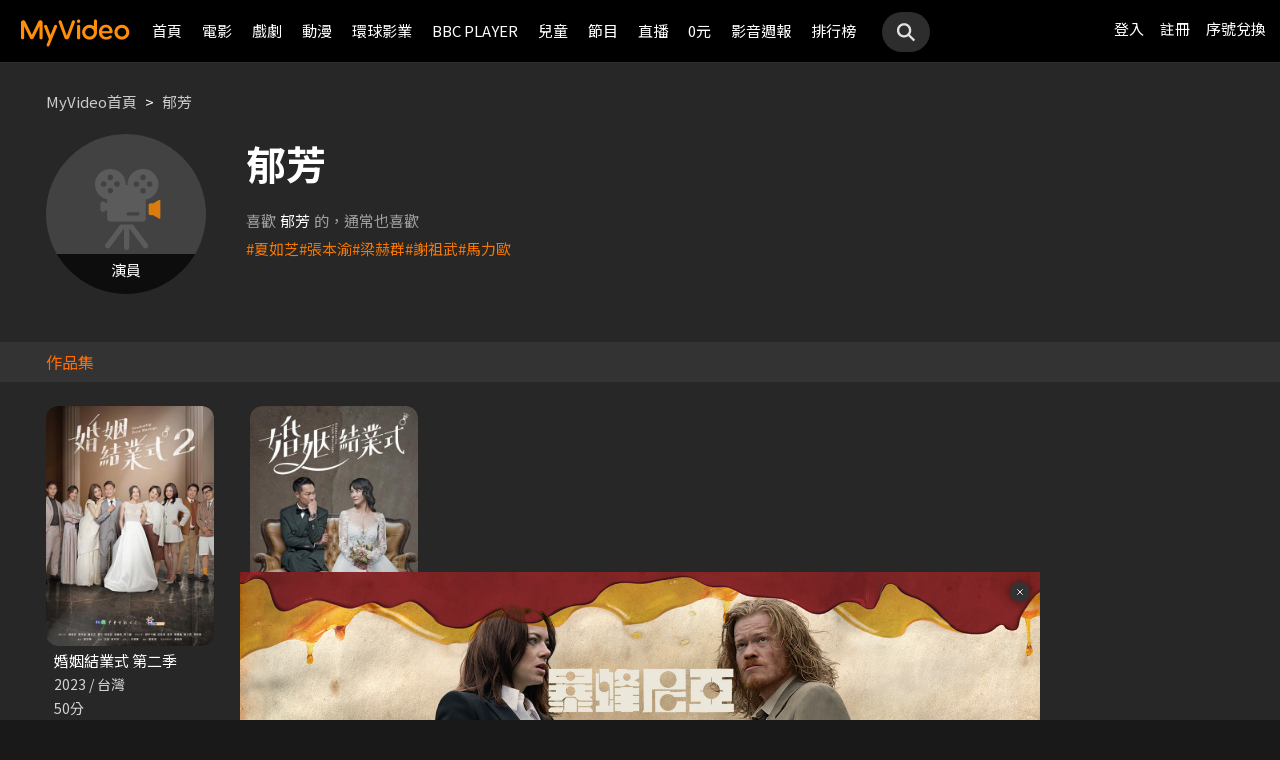

--- FILE ---
content_type: text/css
request_url: https://myvideo.net.tw/static/css/RWD/videoList.css?PatchDate=20260115
body_size: 8750
content:
@charset "UTF-8";
h2 {
    font-size: 15px;
    line-height: 21px;
}

article.mainContent {
    margin-top: 20px;
}

section.videoList .header {
    /* margin: 10px 16px;
    position: relative; */
    display: -webkit-box;
    display: -ms-flexbox;
    display: flex;
    -webkit-box-align: center;
    -ms-flex-align: center;
    align-items: center;
    /*margin: 0 10px 15px;*/
    line-height: 21px;
    margin: 0 16px 10px;
}

section.videoList .header h2 {
    /* display: inline-block; */
    -webkit-box-flex: 1;
    -ms-flex: 1;
    flex: 1;
    display: flex;
    -webkit-box-align: center;
    -ms-flex-align: center;
    align-items: center;
}

section.photoBlock .header h2,
section.videoBlock .header h2,
section.imageBlock .header h2,
section.blogBlock .header h2 {
    text-align: center;
}

section.posterBlock .header h2 img.icon {
    display: none;
}

section.posterBlock .header h3 {
    display: none;
}

section.videoList a.more {
    /* position: absolute;
    right: 0;
    bottom: 0;
    line-height: 26px; */
    -webkit-box-flex: 0;
    -ms-flex: 0 0 auto;
    flex: 0 0 auto;
    position: relative;
    right: auto;
    bottom: auto;
    font-size: 12px;
    line-height: 21px;
    width: 65px;
    text-align: right;
}

section.videoList .header a.more span {
    display: none;
}

section.videoList .back {
    display: none;
}

section.videoList .navBtnBox,
.tabVideoList .navBtnBox {
    display: none;
}

.sliderOneLine,
.sliderTwoLine {
    overflow-x: scroll;
    width: 100%;
    padding: 0 16px;
    box-sizing: border-box;
    -ms-overflow-style: none;
    overflow: -moz-scrollbars-none;
    -webkit-overflow-scrolling: touch;
}

.sliderOneLine::-webkit-scrollbar,
.sliderTwoLine::-webkit-scrollbar {
    display: none;
    /*Safari and Chrome*/
}

.sliderOneLine ul,
.sliderTwoLine ul {
    padding: 0;
    width: 50000px;
}

.sliderOneLine ul::before,
.sliderTwoLine ul::before,
.sliderOneLine ul::after,
.sliderTwoLine ul::after {
    content: "";
    display: block;
    height: 1px;
    float: left;
    width: 1px;
}

.sliderOneLine ul li,
.sliderTwoLine ul li {
    float: left;
    position: relative;
}

section.videoList .sliderOneLine ul li,
section.videoList .sliderTwoLine ul li {
    margin-bottom: 10px;
    margin-right: 16px;
}

section.videoList.hotLiveList .sliderOneLine ul li {
    width: 83vw;
}

section.videoList.hotLiveList .sliderOneLine ul li .textArea {
    width: calc(100% - 52px);
}

section.posterBlock .sliderOneLine ul li,
section.posterBlock .sliderTwoLine ul li {
    width: 100px;
}

section.photoBlock .sliderOneLine ul li,
section.photoBlock .sliderTwoLine ul li,
section.imageBlock .sliderOneLine ul li,
section.imageBlock .sliderTwoLine ul li {
    width: 130px;
}

section.posterBlock .sliderTwoLine ul li:nth-child(4n+3),
section.posterBlock .sliderTwoLine ul li:nth-child(4n+4) {
    /* margin-top: calc(57vw + 40px); */
    margin-top: calc(((684 / 480) * 100px) + 4px + 19px + 10px);
    margin-bottom: 0;
}

section.posterBlock .sliderTwoLine ul li:nth-child(4n+3) {
    margin-left: calc(-2 * 116px);
}

section.posterBlock .sliderTwoLine ul li:nth-child(4n+4) {
    margin-left: calc(-1 * 116px);
}

section.photoBlock .sliderTwoLine ul li:nth-child(4n+3),
section.photoBlock .sliderTwoLine ul li:nth-child(4n+4) {
    /* margin-top: calc(23vw + 38px); */
    margin-top: calc(((473 / 840) * 130px) + 4px + 19px + 10px);
    margin-bottom: 0;
}

section.photoBlock .sliderTwoLine ul li:nth-child(4n+3) {
    margin-left: calc(-2 * 146px);
}

section.photoBlock .sliderTwoLine ul li:nth-child(4n+4) {
    margin-left: calc(-1 * 146px);
}

/* .sliderTwoLine ul li:nth-child(4n+3) {
    margin-left: -86vw;
}

.sliderTwoLine ul li:nth-child(4n+4) {
    margin-left: -43vw;
} */

.videoList ul li .imgBox,
.videoBlock ul li .imgBox {
    position: relative;
    margin-bottom: 4px;
    border-radius: 12px;
}

section.photoBlock ul li .imgBox {
    width: 100%;
    height: 74.5px;
    overflow: hidden;
    border-radius: 12px;
}

section.posterBlock ul li .imgBox {
    width: 100%;
    padding-bottom: 142.8571%;
    background-color: var(--color-gray-1);
    border-radius: 12px;
}

section.posterBlock ul li .imgBox img.poster{
    position: absolute;
    top: 0;
    left: 0;
    object-fit: fill;
}

.sliderOneLine ul li .imgBox .playVideoBtn img,
.sliderTwoLine ul li .imgBox .playVideoBtn img {
    position: absolute;
    width: 32px;
    top: calc(50% - 16px);
    left: calc(50% - 16px);
}

.videoList ul li .tagTopArea,
.videoBlock ul li .tagTopArea {
    position: absolute;
    right: 0;
    top: 0;
    height: 18px;
    z-index: 9;
}

.videoList ul li .tagBottomArea,
.videoBlock ul li .tagBottomArea {
    position: absolute;
    right: 0;
    bottom: 0;
    height: 18px;
    z-index: 9;
}

.characterBlock h3 {
    text-align: center;
}
.tag {
    padding: 0px 8px;
    border-radius: 12px;
    font-size: 12px;
    line-height: 18px;
    display: inline-block;
    vertical-align: top;
    min-width: 36px;
    text-align: center;
    color: var(--color-white);
} 

a:hover .tag{
    color: var(--color-white);
}

.tag.green {
    background-color: #5F7C43;
}

.tag.gray {
    background-color: #4a4a4a;
}

section.videoList li img.poster,
section.videoList li img.photo {
    width: 100%;
    height: auto;
    min-height: 100%;
    border-radius: 12px;
    display: block;
    object-fit: cover;
}

.imageBlock ul li img.photo {
    border-radius: 0;
}

.videoList h3,
.videoBlock h3 {
    width: calc(100% - 8px);
    overflow: hidden;
    white-space: nowrap;
    text-overflow: ellipsis;
    /* font-weight: 300; */
    margin-top: 4px;
    font-size: 14px;
    font-weight: 400;
    line-height: 20px;
    -webkit-box-sizing: border-box;
    box-sizing: border-box;
}

.videoList h4,
.videoBlock h4 {
    width: calc(100% - 8px);
    overflow: hidden;
    white-space: nowrap;
    text-overflow: ellipsis;
    font-size: 13px;
    line-height: 19px;
    font-weight: 400;
    margin-top: 4px;
    -webkit-box-sizing: border-box;
    box-sizing: border-box;
    color: var(--color-gray-7);
    opacity: .8;
}

.imageBlock h3,
.tabVideoList h3 ,
.tabVideoList .videoTitle{
    font-size: 13px;
    line-height: 27px;
    padding: 0;
    margin: 0;
    overflow: hidden;
    white-space: nowrap;
    -o-text-overflow: ellipsis;
    text-overflow: ellipsis;
}

.imageBlock p,
.tabVideoList p {
    font-size: 12px;
    line-height: 17px;
}

.sliderOneLine p,
.sliderTwoLine p {
    display: none;
}

.imageBlock ul li p,
.hotLiveList ul li p {
    display: block;
}

section.videoBlock {
    padding: 0 16px;
}

section.videoBlock h3 {
    overflow: hidden;
    white-space: nowrap;
    text-overflow: ellipsis;
}

section.videoBlock ul {
    /* margin: 0 -4px; */
    margin: 0;
    font-size: 0;
}

section.videoBlock ul::after {
    content: "";
    display: block;
    clear: both;
}

section.videoBlock ul li {
    /* display: inline-block;
    position: relative;
    width: 44vw;
    margin: 0 calc(2vw - 4px) 8px 2vw; */
    width: calc((100% - 20px) /3);
    margin-bottom: 10px;
    margin-right: 10px;
    /*float: left;*/
    position: relative;
    display: inline-block;
    vertical-align: top;
}

section.videoBlock ul li:nth-child(3n) {
    margin-right: 0;
}

section.videoBlock ul li img {
    width: 100%;
    height: auto;
    border-radius: 12px;
    display: block;
    /*margin-bottom: 4px;*/
}

/*section.videoBlock ul li .tag {
    position: absolute;
    right: 0;
    top: 0;
    padding: 1px 6px;
    border-radius: 12px;
    font-size: 12px;
}*/

section.historyVideo {}

section.historyVideo ul {}

section.historyVideo ul li {
    margin-bottom: 16px;
    position: relative;
}

section.historyVideo ul li .thumbBox,
section.historyVideo ul li .textBox {
    display: inline-block;
    vertical-align: middle;
}

section.historyVideo ul li .thumbBox {
    width: 125px;
    height: 70px;
    margin-right: 6px;
    overflow: hidden;
    position: relative;
}

section.historyVideo ul li .thumbBox .imgClip {
    max-height: 70px;
    overflow: hidden;
}

section.historyVideo ul li .thumbBox img {
    width: 100%;
    height: auto;
    display: block;
    object-fit: cover;
    min-height: 100%;
}

section.historyVideo ul li .thumbBox .progressBG {
    width: 100%;
    height: 2px;
    background-color: var(--color-black);
    position: absolute;
    bottom: 0px;
}

section.historyVideo ul li .thumbBox .progressBG .progressBar {
    width: 80%;
    height: 2px;
    background-color: var(--color-orange-1);
    position: absolute;
    left: 0;
    top: 0;
}

section.historyVideo ul li .textBox {
    width: calc(100% - 136px);
    padding-right: 16px;
    box-sizing: border-box;
}

section.historyVideo ul li .textBox h4 {
    font-weight: 400;
    margin-bottom: 6px;
    color: var(--color-white);
}

section.historyVideo ul li .textBox .linkBox {
    margin-right: -8px;
}

section.historyVideo ul li .textBox .linkBox img {
    height: 1.5em;
    display: inline-block;
    vertical-align: text-bottom;
    margin-right: 4px;
}

section.historyVideo ul li .textBox .linkBox a {
    font-weight: 100;
    display: inline-block;
}

section.historyVideo ul li .textBox .keepOn {}

section.historyVideo ul li .textBox .next {}

ul li .editDelete {
    position: absolute;
    background: var(--color-warning);
    border: 1px solid var(--color-white);
    width: 18px;
    height: 18px;
    line-height: 18px;
    border-radius: 50%;
    text-align: center;
    top: -2px;
    right: -2px;
    display: none;
    cursor: pointer;
}

section.edit ul li .editDelete img {
    width: 50%;
    margin: 25% auto;
    border-radius: 0;
    display: inline-block;
}

section.edit ul li .editDelete {
    display: block;
}

section.historyVideo.edit ul li {
    background-color: #353535;
}

/*blog*/
section.blogBlock{
    position: relative;
    padding: 20px 0;
}
section.blogBlock .blogSlider ul{
    display: flex;
    justify-content: flex-start;
    position: relative;
    -webkit-overflow-scrolling: touch;
    -ms-overflow-x: scroll;
        overflow-x: scroll;
    padding: 0 16px;
    box-sizing: border-box;
    -ms-overflow-style: none;
    overflow: -moz-scrollbars-none;
    -webkit-overflow-scrolling: touch;
}
section.blogBlock .blogSlider ul::-webkit-scrollbar{
    display: none;
}
section.blogBlock .blogSlider ul::after {
  content: "";
  flex: 0 0 6px;
}
section.blogBlock .blogSlider ul li{
    width: 100%;
    margin-right: 10px;
    -webkit-flex-shrink: 0;
            flex-shrink: 0;
    
    overflow: hidden;
}
section.blogBlock .blogSlider .mainBox{
    position: relative;
    height: 0;
    padding-bottom: 110%;
    margin: 0 auto;
}

section.blogBlock .blogSlider .articleLink::before{
    content: "";
    position: absolute;
    width: 100%;
    height: 100%;
    background: linear-gradient(180.09deg, rgba(27, 27, 27, 0.0001) 0.11%, #1D1D1D 96.84%);
    transition: all 1s;
}
section.blogBlock .blogSlider .articleLink{
    width: 100%;
    height: 100%;
    display: block;
    position: absolute;
    top: 0;
    left: 0;
    transition: all 1s;
    -webkit-background-size: cover;
         -o-background-size: cover;
            background-size: cover;
}
section.blogBlock .blogSlider ul li:hover .articleLink{
    transform: scale(1.2);
}
section.blogBlock .blogSlider ul li:hover .articleLink::before{
    opacity: 0.7;
}
section.blogBlock .blogSlider .contentBox{
    position: absolute;
    bottom: 0;
    left: 0;
    right: 0;
    width: 100%;
    padding: 12px;
    -webkit-box-sizing: border-box;
       -moz-box-sizing: border-box;
            box-sizing: border-box;
    background: linear-gradient(180.04deg, rgba(27, 27, 27, 0.0001) 0.11%, rgba(27, 27, 27, 0.8) 58.36%, var(--color-gray-15) 99.96%);
}
section.blogBlock .tagWrap{
    font-size: 0;
    margin-bottom: 8px;
}
section.blogBlock .tagWrap .blogTag{
    display: inline-block;
    opacity: 0.6;
    border: 1px solid var(--color-white);
    box-sizing: border-box;
    border-radius: 4px;
    padding: 4px 8px;
    font-size: 12px;
    line-height: 1.4;
    margin-right: 8px;
    background-color: rgba(var(--color-rgb-black), 0.3);
}
section.blogBlock .tagWrap .blogTag:hover,
section.blogBlock .tagWrap .blogTag:active{
    opacity: 1;
    background-color: var(--color-orange-1);
    border: 1px solid var(--color-orange-1);
    color: var(--color-white);
}
section.blogBlock .writerInfo{
    margin-bottom: 4px;
}
section.blogBlock .writerInfo > span{
    font-size: 12px;
    line-height: 1.4;
}
section.blogBlock .blogInfo > h3{
    margin: 0 0 8px 0;
    padding: 0;
    width: 100%;
}
section.blogBlock .blogInfo > h3 a{
    font-size: 15px;
    line-height: 1.6;
    display: -webkit-box;
    -webkit-line-clamp: 2;
    -webkit-box-orient: vertical;  
    overflow: hidden;
    white-space: normal;
    font-weight: 500;
    width: 100%;
    color: var(--color-gray-8);
}
section.blogBlock .blogInfo > h3article.continueArea section.videoList ul li .imgBox::after{
    color: var(--color-white);
}
section.blogBlock .blogInfo > p{
    font-size: 13px;
    line-height: 1.4;
    color: var(--color-gray-7);
    display: -webkit-box;
    -webkit-line-clamp: 2;
    -webkit-box-orient: vertical;  
    overflow: hidden;
    padding: 0;
    cursor: default;
}
section.blogBlock .blogSlider ul li:hover .blogInfo > p{
    color: var(--color-gray-8);
}
section.blogBlock .blogSlider ul li:hover .blogInfo > h3 a{
    color: var(--color-white);
}

/*卡通人物找片*/
article.mainContent + article.mainContent.characterContent,
article.mainContent.categoryContent + article.mainContent.characterContent,
article.mainContent.characterContent + article.mainContent.categoryContent{
    margin-bottom: 30px;
}
@media screen and (min-width: 1024px){
    article.mainContent + article.mainContent.characterContent,
    article.mainContent.categoryContent + article.mainContent.characterContent,
    article.mainContent.characterContent + article.mainContent.categoryContent{
        margin-bottom: 20px;
    }   
}
article.mainContent.categoryContent{
    margin-top: 30px;
}
section.characterBlock .sliderOneLine ul li {
    width: 80px;
    cursor: pointer;
    margin-bottom: 0;
}
section.characterBlock .sliderOneLine ul li .imgBox {
    border-radius: 40px;
    overflow: hidden;
    cursor: pointer;
    height: 80px;
}
section.characterBlock .sliderOneLine ul li h3 {
    width: 100%;
    margin: 7px 0 0;
    overflow: hidden;
    font-size: 12px;
    line-height: 17px;
    white-space: nowrap;
    text-align: center;
    -o-text-overflow: ellipsis;
    text-overflow: ellipsis;
}



@media screen and (min-width: 768px) {
    section.characterBlock .sliderOneLine ul li {
        width: 120px;
        margin-right: 20px;
    }
    section.characterBlock .sliderOneLine ul li .imgBox {
        border-radius: 60px;
        height: 120px;
    }
    section.characterBlock .sliderOneLine ul li h3 {
        margin-top: 10px;
        padding: 0;
        font-size: 15px;
        line-height: 21px;
    }  

}
@media screen and (min-width: 1024px){
    article.mainContent.characterContent{
        margin-top: 20px;
    }   
    section.characterBlock .sliderOneLine{
        margin-top: 0;
        padding-top: 0;
        /*padding-bottom: 0;*/
    }
    section.videoList.characterBlock .navBtnBox .navBtn {
        height: calc(100% - 31px);
    }   
    .characterBlock .sliderOneLine{
        top: 0;
    }
}
@media screen and (min-width: 1220px) {
    section.characterBlock .sliderOneLine ul li {
        margin-right: 30px;
    }
}

/* 導演演員頭像 */
section.directorBlock .sliderOneLine ul{
    width: 100%;
    display: flex;
    -webkit-box-sizing: border-box;
       -moz-box-sizing: border-box;
            box-sizing: border-box;
}
section.directorBlock .sliderOneLine ul li{
    -webkit-flex-shrink: 0;
            flex-shrink: 0;
    -webkit-flex-basis: 80px;
            flex-basis: 80px;
}
section.directorBlock .sliderOneLine ul li:last-child{
    padding-right: 16px;
}

section.directorBlock .sliderOneLine ul li h3:last-child{
    margin: 0;
    white-space: normal;
    -webkit-line-clamp: 2;
    -webkit-box-orient: vertical;
    overflow: hidden;
    -ms-text-overflow: ellipsis;
        text-overflow: ellipsis;
    height: 34px;
    display: -webkit-box;
}

@media screen and (min-width: 768px){
    section.directorBlock .sliderOneLine ul li{
        -webkit-flex-basis: 120px;
                flex-basis: 120px;
    }
    section.directorBlock .sliderOneLine ul li h3:last-child{
        height: 44px;
    }
}
/* 導演演員 end */

article.largeRowContent{
    margin-top: 20px;
    margin-bottom: 20px;
}
section.largeRowBlock{
    background: linear-gradient(90deg, var(--color-gray-15) 0%, rgba(0, 0, 0, 0.4) 100%), var(--color-gray-15);
    position: relative;
}
section.largeRowBlock .contentBox{
    padding: 16px;
}
section.largeRowBlock .contentBox .desc{
    display: none;
}
section.largeRowBlock .titleBox{
    display: flex;
    -webkit-justify-content: space-between;
            justify-content: space-between;
    -webkit-align-items: center;
            align-items: center;  
}
section.largeRowBlock .textBox h3{
    /* width: 10em; */
    margin: 0;
    /* margin-right: 16px; */
    font-weight: 500;
    font-size: 15px;
    line-height: 22px;    
}
section.largeRowBlock .textBox h3.multiLine2{
    max-height: 44px; /*22x2*/
    line-height: 22px;
    height: auto;
} 
section.largeRowBlock .textBox .note{
    font-size: 13px;
    line-height: 19px;
    font-weight: normal;
    color: rgba(var(--color-rgb-white), 0.6);
}
section.largeRowBlock .btnBoxSm{
    padding: 16px;
}
section.largeRowBlock .imgBox{
    overflow: hidden;
}
section.largeRowBlock .imgBox img{
    width: 100%;
    height: auto;
    min-height: 100%;
    object-fit: cover;
    display: block;
}
section.largeRowBlock .imgBox img[data-aos="largeRow-anim1"]{
    transform: scale(1);
    transform-origin: center;
    transition-property: transform;
}
  
section.largeRowBlock .imgBox img[data-aos="largeRow-anim1"].aos-animate {
    transform: scale(1.2);
}
section.largeRowBlock .btnGroup{
    display: flex;
    -webkit-justify-content: space-between;
            justify-content: space-between;
}
section.largeRowBlock .btnBoxSm .btnGroup .btn{
    display: block;
    width: calc(50% - 8px);
}
section.largeRowBlock .btnGroup .btn img.btnIcon{
    vertical-align: middle;
    position: relative;
    /* top: 7px; */
    top: -2.5px;
}
section.largeRowBlock .btnGroup .btn:hover > img.btnIcon{
    filter: brightness(0);
}

section.largeRowBlock .btnGroup .btnPlay{
    background-color: var(--color-orange-1);
    border-color: var(--color-orange-1);
    color: var(--color-white);
}
section.largeRowBlock .btnGroup .btnPlay:hover{
    background-color: var(--color-orange-2);
    border-color: var(--color-orange-2);
    color: var(--color-white);
}
section.largeRowBlock .btnGroup .btnPlay:hover > img.btnIcon{
    filter: brightness(1);
}
@media screen and (max-width: 320px) {
    section.videoBlock ul li {
        /*width: 43vw;*/
    }
}

@media screen and (min-width: 768px) {
    h2 {
        font-size: 24px;
        line-height: 34px;
    }
    section.videoList .header {
        /*margin: 0 20px 15px;*/
        margin: 0 46px 16px 6px;
        line-height: 34px;
    }
    section.videoList .header.noIcon {
        margin: 0 46px 16px;
        line-height: 34px;
    }    
    /* section.videoBlock .header h2,
    section.posterBlock .header h2 {
        display: block;
        margin-left: -48px;
    } */
    section.photoBlock .header,
    section.imageBlock .header,
    section.blogBlock .header{
        margin: 0 46px 16px 46px;
    }
    section.posterBlock .header h2,
    section.photoBlock .header h2,
    section.imageBlock .header h2,
    section.blogBlock .header h2 {
        display: block;
    }
    section.photoBlock .header h2,
    section.videoBlock .header h2,
    section.imageBlock .header h2,
    section.blogBlock .header h2{
        padding-left: 65px; /*補顯示全部的寬度*/
    }
    section.photoBlock .header h2::before,
    section.photoBlock .header h2::after,
    section.videoBlock .header h2::before,
    section.videoBlock .header h2::after,
    section.imageBlock .header h2::before,
    section.imageBlock .header h2::after,
    section.blogBlock .header h2::before,
    section.blogBlock .header h2::after {
        content: "";
        display: inline-block;
        width: 100px;
        height: 1px;
        background-color: #CCC;
        vertical-align: middle;
    }
    section.photoBlock .header h2::before,
    section.videoBlock .header h2::before,
    section.imageBlock .header h2::before,
    section.blogBlock .header h2::before {
        margin-right: 1em;
    }
    section.photoBlock .header h2::after,
    section.videoBlock .header h2::after,
    section.imageBlock .header h2::after,
    section.blogBlock .header h2::after {
        margin-left: 1em;
    }
    section.posterBlock .header h2 img.icon {
        display: inline-block;
        width: 30px;
        height: 30px;
        margin-right: 10px;
        margin-top: 0;
        padding: 0;
    }
    section.posterBlock .header h3 {
        display: block;
    }
    section.videoList .header a.more {
        font-size: 15px;
        line-height: 21px;
    }
    /* section.photoBlock .header a.more {
        margin-top: -24px;
    } */
    section.videoList .header a.more span {
        display: inline-block;
    }
    .sliderOneLine,
    .sliderTwoLine {
        padding: 0 46px;
    }
    section.posterBlock .sliderOneLine ul li,
    section.posterBlock .sliderTwoLine ul li {
        width: 152px;
        margin-right: 20px;
        margin-bottom: 24px;
    }
    section.photoBlock .sliderOneLine ul li,
    section.photoBlock .sliderTwoLine ul li {
        width: 212px;
        margin-right: 20px;
    }
    section.imageBlock .sliderOneLine ul li,
    section.imageBlock .sliderTwoLine ul li {
        width: 212px;
        margin-right: 20px;
    }
    section.videoList.hotLiveList .sliderOneLine ul li {
        width: auto;
    }
    section.videoList.hotLiveList .sliderOneLine ul li .imgBox,
    section.videoList.hotLiveList .sliderOneLine ul li .textArea {
        width: 212px;
        display: inline-block;
        vertical-align: top;
    }
    section.videoList.hotLiveList .sliderOneLine ul li .imgBox {
        margin-right: 16px;
    }
    section.posterBlock .sliderTwoLine ul li:nth-child(4n+3),
    section.posterBlock .sliderTwoLine ul li:nth-child(4n+4),
    section.photoBlock .sliderTwoLine ul li:nth-child(4n+3),
    section.photoBlock .sliderTwoLine ul li:nth-child(4n+4) {
        margin-top: 0;
        margin-left: 0;
    }
    section.posterBlock .sliderTwoLine ul li:nth-child(8n+5),
    section.posterBlock .sliderTwoLine ul li:nth-child(8n+6),
    section.posterBlock .sliderTwoLine ul li:nth-child(8n+7),
    section.posterBlock .sliderTwoLine ul li:nth-child(8n+8) {
        margin-top: 267px;
    }
    section.posterBlock .sliderTwoLine ul li:nth-child(8n+5) {
        margin-left: -688px;
    }
    section.posterBlock .sliderTwoLine ul li:nth-child(8n+6) {
        margin-left: -516px;
    }
    section.posterBlock .sliderTwoLine ul li:nth-child(8n+7) {
        margin-left: -344px;
    }
    section.posterBlock .sliderTwoLine ul li:nth-child(8n+8) {
        margin-left: -172px;
    }
    section.photoBlock .sliderTwoLine ul li:nth-child(6n+4),
    section.photoBlock .sliderTwoLine ul li:nth-child(6n+5),
    section.photoBlock .sliderTwoLine ul li:nth-child(6n+6) {
        margin-top: 166px;
    }
    section.photoBlock .sliderTwoLine ul li:nth-child(6n+4) {
        margin-left: -696px;
    }
    section.photoBlock .sliderTwoLine ul li:nth-child(6n+5) {
        margin-left: -464px;
    }
    section.photoBlock .sliderTwoLine ul li:nth-child(6n+6) {
        margin-left: -232px;
    }
    section.photoBlock ul li .imgBox {
        height: 119px;
    }
    section.photoBlock .sliderOneLine img.photo {
        margin-bottom: 12px;
    }
    section.videoBlock {
        padding: 0 46px 44px;
    }
    section.videoBlock ul {
        /* margin: 0 -10px */
    }
    /* section.videoBlock ul li,
    section.videoBlock ul li:nth-child(3n) {
        width: calc(25% - 16px);
        margin: 0 6px 24px 10px;
    } */
    section.videoBlock ul li{
        width: calc((100% - 60px) / 4);
        margin-right: 20px;
    }
    section.videoBlock ul li:nth-child(3n){
        margin-right: 20px;
    }
    section.videoBlock ul li:nth-child(4n){
        margin-right: 0;
    }
    /*.videoList .imgBox,
    .videoBlock .imgBox {
        margin-bottom: 8px;
    }*/
    .videoList h3,
    .videoBlock h3 {
        width: 100%;
        margin-top: 4px;
        padding: 0 8px;
        font-size: 15px;
        line-height: 22px;
    }
    .videoList h4,
    .videoBlock h4 {
        width: 100%;
        margin-top: 4px;
        padding: 0 8px;
        font-size: 14px;
        line-height: 20px;
    }
    .imageBlock h3,
    .tabVideoList h3 {
        padding: 0;
        font-size: 15px;
        line-height: 27px;
        transition: color .1s ease-out;
    }
    .videoList p,
    .videoBlock p {
        padding: 0 8px;
        margin-top: 4px;
        transition: color .1s ease-out;
    }
    .imageBlock p,
    .tabVideoList p {
        font-size: 13px;
        line-height: 18px;
    }
/*    .videoList ul li .tagTopArea,
    .videoBlock ul li .tagTopArea {
        top: -2px;
    }
    .videoList ul li .tagBottomArea {
        bottom: 0;
    }
    .videoBlock ul li .tagBottomArea {
        bottom: 0;
    }
    .tag {
        line-height: 24px;
    }*/
    section.historyVideo ul {
        margin: 0 -25px 42px;
    }
    section.historyVideo ul li {
        display: inline-block;
        width: 320px;
        margin: 0 20px 30px;
    }
    section.historyVideo ul li .thumbBox {
        width: 140px;
        height: 79px;
        margin-right: 10px;
    }
    section.historyVideo ul li .thumbBox .imgClip {
        max-height: 80px;
    }
    section.historyVideo ul li .textBox {
        width: calc(100% - 156px);
    }
    ul li .editDelete {
        top: -6px;
        right: -10px;
    }

    section.blogBlock .blogSlider ul{
        padding: 0 46px;
    }
    section.blogBlock .blogSlider ul li{
        width: 46%;
        margin-right: 20px;
    }
    section.blogBlock .blogSlider ul::after {
      content: "";
      flex: 0 0 1px;
    }
    section.blogBlock .blogInfo > h3{
        margin-bottom: 12px;
    }
    section.blogBlock .blogInfo > h3 a{
        font-size: 18px;
    }
    section.blogBlock .blogInfo > p{
        font-size: 15px;
    }
    section.blogBlock .blogSlider .contentBox{
        padding: 16px 20px;
    }

    section.largeRowBlock .contentBox{
        padding: 0;
        width: 35%;
        position: absolute;
        z-index: 2;
        right: 40px;
        top: 0;
        bottom: 0;
        margin: auto 0;
        display: flex;
        -webkit-justify-content: center;
                justify-content: center;
        -webkit-flex-direction: column;
            -ms-flex-direction: column;
                flex-direction: column;
    }
    section.largeRowBlock .contentBox .desc{
        display: block;
        margin-bottom: 24px;
        font-size: 15px;
        line-height: 23px;
        font-weight: normal;
    }
    section.largeRowBlock .contentBox .desc.multiLine2{
        max-height: 46px; /*23x2*/
        line-height: 23px;
        height: auto;
        display: -webkit-box;
    }    
    section.largeRowBlock .titleBox{
        display: flex;
        -webkit-flex-direction: column-reverse;
            -ms-flex-direction: column-reverse;
                flex-direction: column-reverse;
        -webkit-justify-content: flex-start;
                justify-content: flex-start;
            -webkit-align-items: flex-start;
                    align-items: flex-start;
    }
    section.largeRowBlock .textBox{
        display: block;
    }
    section.largeRowBlock .textBox h3{
        font-weight: bold;
        font-size: 36px;
        line-height: 46px;
        letter-spacing: 4px;
        margin-bottom: 12px;
        margin-right: 0;
    }
    section.largeRowBlock .textBox h3.multiLine2{
        max-height: 92px; /*46x2*/
        line-height: 46px;
        height: auto;
    }    
    section.largeRowBlock .textBox .note{
        font-size: 15px;
        line-height: 22px;
        margin-bottom: 2px;
    }
    section.largeRowBlock .imgBox{
        position: relative;
    }
    section.largeRowBlock .imgBox:before{
        content: "";
        z-index: 1;
        display: block;
        position: absolute;
        top: 0;
        right: 0;
        width: 45%;
        height: 100%;
        background: linear-gradient(90deg, rgba(27, 27, 27, 0) -0.49%, var(--color-gray-15) 40.34%), linear-gradient(90deg, rgba(27, 27, 27, 0) -0.49%, var(--color-gray-15) 48.19%);
    }
    section.largeRowBlock .imgBox:after{
        content: "";
        display: block;
        position: absolute;
        width: 100%;
        height: 100%;
        top: 0;
        left: 0;
        background: rgba(27, 27, 27, 0.3);
        opacity: 0;
        -webkit-transition: opacity .6s ease-out;
           -moz-transition: opacity .6s ease-out;
            -ms-transition: opacity .6s ease-out;
             -o-transition: opacity .6s ease-out;
                transition: opacity .6s ease-out;        
    }
    section.largeRowBlock .imgBox.maskOn:after{
        opacity: 1;
    }    
    section.largeRowBlock .imgBox img{
        width: 75%;
    }
    section.largeRowBlock .btnBoxSm{
        padding: 0;
    }
    section.largeRowBlock .btnBoxMd .btnGroup{
        display: block;
    }
    section.largeRowBlock .btnBoxMd .btnGroup .btn{
        display: inline-block;
        min-width: 108px;
    }
    section.largeRowBlock .btnBoxMd .btnGroup .btn:first-child{
        margin-right: 16px;
    }
    /* section.largeRowBlock .btnGroup .btn img.btnIcon{
        top: 11px;
    }     */
}

@media screen and (min-width: 1024px) {
    .sliderOneLine,
    .sliderTwoLine {
        position: relative;
        top: -20px;
        /*padding: 28px 46px;*/
        padding: 20px 46px;
    }
    section.videoList {
        position: relative;
    }
    section.videoList li {
        transition: all .5s;
    }
    .videoList .imgBox,
    .videoBlock .imgBox {
        overflow: hidden;
        border-radius: 12px;
    }
    .imageBlock .imgBox {
        border-radius: 0;
    }
    section.videoList .header{
        margin: 0 46px 20px 6px;
    }
    /* section.videoList li:hover img.poster,
    section.videoList li:hover img.photo {
        animation: imgWidth .5s ease-out forwards;
    } */
    /* section.videoList li:hover .back {
        display: block;
        animation: back .1s ease-out forwards;
        opacity: 1;
    } */
    .videoList ul li .tagTopArea,
    .videoBlock ul li .tagTopArea {
        height: 22px;
    }

    .videoList ul li .tagBottomArea,
    .videoBlock ul li .tagBottomArea {
        height: 22px;
    }

    .tag {
        line-height: 22px;
    }    
    /* section.videoList li:hover .tagTopArea,
    section.videoList li:hover .tagBottomArea {
        display: none;
    } */
    /*section.videoList li:hover .tagTopArea {
        top: -24px;
        z-index: 990;
    }

    section.videoList li:hover .tagBottomArea {
        bottom: -32px;
        z-index: 990;
    }*/
    section.videoList.noBack li:hover h3,
    section.videoList.noBack li:hover p,
    section.videoBlock.noBack li:hover h3,
    section.videoBlock.noBack li:hover p {
        color: var(--color-orange-1);
    }
    section.videoList.noBack li:hover img.poster,
    section.videoList.noBack li:hover img.photo {
        animation: none;
    }
    section.videoList.noBack li:hover .back {
        animation: none;
    }
    section.videoList.noBack li:hover .tagTopArea,
    section.videoList.noBack li:hover .tagBottomArea {
        display: block;
        right: 0;
        color: var(--color-white);
    }
    section.videoList.noBack li:hover .tagTopArea {
        /*top: -2px;*/
    }
    section.videoList.noBack li:hover .tagBottomArea {
        bottom: 0;
    }
    section.videoList.noBack:hover .back{
        display: none;
    }
    /*section.videoList ul li:hover .tag {
        color: var(--color-white);
    }

    section.posterBlock li:hover .tagTopArea,
    section.posterBlock li:hover .tagBottomArea {
        right: -20px;
    }

    section.photoBlock li:hover .tagTopArea,
    section.photoBlock li:hover .tagBottomArea {
        right: -40px;
    }*/
    @keyframes imgWidth {
        from {
            transform: scale(1);
        }
        to {
            transform: scale(1.2);
        }
    }
    @keyframes back {
        from {
            opacity: 0;
        }
        to {
            opacity: 1;
        }
    }
    section.videoList .back {
        position: absolute;
        z-index: 99;
        background-color: rgba(var(--color-rgb-black), 0.8);
        border-radius: 12px;
        padding: 33px 14px 20px;
        box-sizing: border-box;
        top: -16px;
        opacity: 0;
    }
    section.posterBlock .back {
        padding: 33px 14px 20px;
        width: calc(100% + 40px);
        height: calc(218px + 56px);
        /*海報height + 56px*/
        left: -20px;
    }
    section.photoBlock .back {
        padding: 12px 26px 6px;
        width: calc(100% + 80px);
        height: calc(120px + 58px);
        min-height: 196px;
        left: -40px;
    }
    section.videoList .back .linkArea {
        cursor: pointer;
        height: calc(100% - 82px);
    }
    section.videoList .back .linkArea,
    section.videoList .back .linkArea:hover * {
        color: inherit;
    }
    section.videoList .back h3 {
        margin-bottom: 5px;
        font-size: 18px;
        font-weight: 600;
    }
    section.videoList .back p {
        display: block;
    }
    section.photoBlock .back p {
        -webkit-line-clamp: 1;
        margin-bottom: 0;
    }
    section.posterBlock .back .backBottom {
        position: absolute;
        bottom: 28px;
    }
    section.photoBlock .back .backBottom {
        position: absolute;
        bottom: 6px;
    }
    section.posterBlock .back .backBottom .btn,
    section.posterBlock .back .backBottom .shareBox,
    section.photoBlock .back .backBottom .btn,
    section.photoBlock .back .backBottom .shareBox {
        display: inline-block;
        vertical-align: middle;
    }
    section.posterBlock .back .backBottom .btn,
    section.photoBlock .back .backBottom .btn {
        /*padding: 0 15px;
        min-width: auto;*/
        margin-bottom: 8px;
    }
    section.posterBlock .back .backBottom .shareBox,
    section.photoBlock .back .backBottom .shareBox {
        width: 40px;
        height: 40px;
    }
    section.posterBlock .back .backBottom .shareBox li,
    section.photoBlock .back .backBottom .shareBox li {
        width: auto !important;
    }
    /*section.posterBlock .back .loadingBox,
    section.photoBlock .back .loadingBox {
        position: absolute;
        width: 100%;
        height: 100%;
        background-color: #000000;
        left: 0;
        top: 0;
        z-index: 999;
        border-radius: 12px;
    }

    section.posterBlock .back .loadingBox img.loading,
    section.photoBlock .back .loadingBox img.loading {
        position: absolute;
        left: calc(50% - 16px);
        top: calc(50% - 16px);
        -webkit-animation: loading 1s linear infinite;
        -moz-animation: loading 1s linear infinite;
        -ms-animation: loading 1s linear infinite;
        -o-animation: loading 1s linear infinite;
        animation: loading 1s linear infinite;
    }*/
    /* @-webkit-keyframes loading
        {
        from {
            -webkit-transform: rotate(0deg);
            -o-transform: rotate(0deg);
            transform: rotate(0deg);
        }

        to {
            -webkit-transform: rotate(360deg);
            -o-transform: rotate(360deg);
            transform: rotate(360deg);
        }
    }

    @keyframes loading {
        from {
            -ms-transform: rotate(0deg);
            -moz-transform: rotate(0deg);
            -webkit-transform: rotate(0deg);
            -o-transform: rotate(0deg);
            transform: rotate(0deg);
        }

        to {
            -ms-transform: rotate(360deg);
            -moz-transform: rotate(360deg);
            -webkit-transform: rotate(360deg);
            -o-transform: rotate(360deg);
            transform: rotate(360deg);
        }
    }*/
    section.posterBlock .sliderTwoLine ul li:nth-child(8n+5),
    section.posterBlock .sliderTwoLine ul li:nth-child(8n+6),
    section.posterBlock .sliderTwoLine ul li:nth-child(8n+7),
    section.posterBlock .sliderTwoLine ul li:nth-child(8n+8) {
        margin-top: 0;
        margin-left: 0;
    }
    section.posterBlock .sliderTwoLine ul li:nth-child(12n+7),
    section.posterBlock .sliderTwoLine ul li:nth-child(12n+8),
    section.posterBlock .sliderTwoLine ul li:nth-child(12n+9),
    section.posterBlock .sliderTwoLine ul li:nth-child(12n+10),
    section.posterBlock .sliderTwoLine ul li:nth-child(12n+11),
    section.posterBlock .sliderTwoLine ul li:nth-child(12n+12) {
        margin-top: 267px;
    }
    section.posterBlock .sliderTwoLine ul li:nth-child(12n+7) {
        margin-left: -1032px;
    }
    section.posterBlock .sliderTwoLine ul li:nth-child(12n+8) {
        margin-left: -860px;
    }
    section.posterBlock .sliderTwoLine ul li:nth-child(12n+9) {
        margin-left: -688px;
    }
    section.posterBlock .sliderTwoLine ul li:nth-child(12n+10) {
        margin-left: -516px;
    }
    section.posterBlock .sliderTwoLine ul li:nth-child(12n+11) {
        margin-left: -344px;
    }
    section.posterBlock .sliderTwoLine ul li:nth-child(12n+12) {
        margin-left: -172px;
    }
    section.photoBlock .sliderTwoLine ul li:nth-child(6n+4),
    section.photoBlock .sliderTwoLine ul li:nth-child(6n+5),
    section.photoBlock .sliderTwoLine ul li:nth-child(6n+6) {
        margin-top: 0;
        margin-left: 0;
    }
    section.photoBlock .sliderTwoLine ul li:nth-child(8n+5),
    section.photoBlock .sliderTwoLine ul li:nth-child(8n+6),
    section.photoBlock .sliderTwoLine ul li:nth-child(8n+7),
    section.photoBlock .sliderTwoLine ul li:nth-child(8n+8) {
        margin-top: 166px;
    }
    section.photoBlock .sliderTwoLine ul li:nth-child(8n+5) {
        margin-left: -928px;
    }
    section.photoBlock .sliderTwoLine ul li:nth-child(8n+6) {
        margin-left: -696px;
    }
    section.photoBlock .sliderTwoLine ul li:nth-child(8n+7) {
        margin-left: -464px;
    }
    section.photoBlock .sliderTwoLine ul li:nth-child(8n+8) {
        margin-left: -232px;
    }
    section.videoList .navBtnBox,
    .tabVideoList .navBtnBox {
        display: block;
    }
    section.videoList .navBtnBox .navBtn,
    .tabVideoList .navBtnBox .navBtn {
        width: 60px;
        position: absolute;
        z-index: 299;
        cursor: pointer;
        height: calc(100% - 118px);
    }
    .tabVideoList.photoList .navBtnBox .navBtn {
        height: calc(100% - 24px);
    }
    section.videoList .navBtnBox .leftBtn,
    .tabVideoList .navBtnBox .leftBtn {
        background: linear-gradient(90deg, rgba(39, 39, 39, 0.5) 50%, rgba(39, 39, 39, 0) 100%);
        left: 0;
    }
    section.videoList .navBtnBox .rightBtn,
    .tabVideoList .navBtnBox .rightBtn {
        background: linear-gradient(90deg, rgba(39, 39, 39, 0) 0%, rgba(39, 39, 39, 0.5) 50%);
        right: 0;
    }
    section.videoList .navBtnBox .navBtn img,
    .tabVideoList .navBtnBox .navBtn img {
        width: 40px;
        position: absolute;
        left: calc(50% - 20px);
        top: calc(50% - 20px);
    }
    section.videoList .navBtnBox .navBtn.last img,
    .tabVideoList .navBtnBox .navBtn.last img {
        opacity: .5;
    }
    /* section.videoBlock ul li,
    section.videoBlock ul li:nth-child(3n) {
        width: calc(20% - 16px);
    } */
    section.videoBlock ul li{
        width: calc((100% - 144px) / 5);
        margin-right: 36px;
        margin-bottom: 46px;
    }
    section.videoBlock ul li:nth-child(3n),
    section.videoBlock ul li:nth-child(4n){
        margin-right: 36px;
    }
    section.videoBlock ul li:nth-child(5n){
        margin-right: 0;
    }    
    section.historyVideo ul {
        margin: 0 -8px 16px;
    }
    section.historyVideo ul li {
        width: 210px;
        vertical-align: top;
        margin: 0 8px 14px;
    }
    section.historyVideo ul li .thumbBox,
    section.historyVideo ul li .textBox {
        display: block;
        width: auto;
        margin: 0;
    }
    section.historyVideo ul li .thumbBox {
        margin-bottom: 4px;
        width: 210px;
        height: 118px;
    }
    section.historyVideo ul li .thumbBox .imgClip {
        max-height: 116px;
    }
    section.historyVideo ul li .textBox {}
    section.historyVideo ul li .textBox .linkBox {
        position: absolute;
        top: 0;
        left: 0;
        background: linear-gradient(180deg, rgba(var(--color-rgb-black), 0) 0%, rgba(0, 0, 0, 1) 100%);
        width: 100%;
        height: 118px;
        text-align: center;
        line-height: 118px;
        display: none;
    }
    section.historyVideo ul li .textBox .linkBox img {
        background: rgba(0, 0, 0, .5);
        border-radius: 50%;
    }
    section.historyVideo ul li:hover .textBox .linkBox {
        display: block;
    }
    section.historyVideo.edit ul li {
        background-color: transparent;
    }
    section.blogBlock .blogSlider .mainBox{
        padding-bottom: 62%;
    }
    section.blogBlock .blogSlider .contentBox{
        padding: 24px 20px;
        background: transparent;
    }
    section.blogBlock .blogSlider .articleLink::before{
        background: linear-gradient(180.05deg, rgba(27, 27, 27, 0.0001) 0.11%, rgba(27, 27, 27, 0.8) 58.36%, var(--color-gray-15) 99.96%);
    }
    section.blogBlock .writerInfo{
        margin-bottom: 8px;
    }

    section.largeRowBlock .contentBox{
        width: 31%;
        right: 80px;
    }
    section.largeRowBlock .textBox h3{
        font-size: 70px;
        line-height: 80px;
        letter-spacing: 8px;
    }
    section.largeRowBlock .textBox h3.multiLine2{
        line-height: 80px;
        max-height: 160px;
    }
    section.largeRowBlock .contentBox .desc{
        font-size: 18px;
        line-height: 26px;
    }
    section.largeRowBlock .contentBox .desc.multiLine2{
        line-height: 26px;
        max-height: 52px;
    }
    section.largeRowBlock .contentBox .note{
        margin-bottom: 8px;
        font-size: 18px;
    } 
    section.largeRowBlock .btnGroup .btn img.btnIcon{
        /* top: 15.5px; */
    }
}

@media screen and (min-width: 1220px){
    section.videoBlock ul li{
        width: calc((100% - 180px) / 6);
        margin-right: 36px;
        margin-bottom: 46px;
    }
    section.videoBlock ul li:nth-child(3n),
    section.videoBlock ul li:nth-child(4n),
    section.videoBlock ul li:nth-child(5n){
        margin-right: 36px;
    }
    section.videoBlock ul li:nth-child(6n){
        margin-right: 0;
    } 
}

@media screen and (min-width: 1366px) {
    section.largeRowBlock .textBox h3{
        font-size: 80px;
        line-height: 90px;
        letter-spacing: 8px;
    }
    section.largeRowBlock .textBox h3.multiLine2{
        line-height: 90px;
        max-height: 180px;
    }
}

@media screen and (min-width: 1440px) {
    section.videoList .header {
        /*margin: 0 64px 20px 30px;*/
        margin: 0 60px 20px 20px;
    }
    /* section.photoBlock .header,
    section.posterBlock .header {
        margin: 8px 60px 10px;
    } */
    .sliderOneLine .imgBox~p,
    .sliderTwoLine li:first-child .imgBox~p,
    .videoBlock .imgBox~p {
        display: block;
        color: #ccc;
        font-size: 15px;
        line-height: 24px;
    }
    section.posterBlock .sliderOneLine .imgBox~p {
        display: none;
    }
    .imageBlock .imgBox~p,
    .tabVideoList .imgBox~p {
        padding: 0;
    }
    .imageBlock p,
    .tabVideoList p {
        font-size: 15px;
        line-height: 24px;
    }
    section.posterBlock .sliderTwoLine ul li:first-child h3 {
        font-size: 18px;
        line-height: 25px;
    }
    section.photoBlock .sliderTwoLine ul li:first-child h3 {
        font-size: 24px;
        line-height: 34px;
    }
    section.posterBlock .sliderOneLine .back {
        height: calc(270px + 56px);
        /*海報height + 56px*/
    }
    section.posterBlock .sliderTwoLine .back {
        height: calc(227px + 56px);
        /*海報height + 56px*/
    }
    section.photoBlock .back {
        padding: 22px 26px 16px;
    }
    section.photoBlock .sliderOneLine .back {
        height: calc(230px + 56px);
        top: 0;
        left: 0;
        width: 100%;
    }
    section.photoBlock .sliderTwoLine .back {
        height: calc(158px + 64px);
    }
    section.videoList .sliderTwoLine ul li:first-child .back {
        top: 0;
        left: 0;
        width: 100%;
    }
    section.posterBlock .sliderTwoLine ul li:first-child .back {
        padding: 40px 25px;
    }
    section.photoBlock .sliderTwoLine ul li:first-child .back {
        padding: 22px 26px;
    }
    section.posterBlock .sliderTwoLine ul li:first-child .back {
        height: 472px;
        /* 海報height */
    }
    section.photoBlock .sliderTwoLine ul li:first-child .back,
    section.photoBlock .sliderOneLine .back {
        height: 225px;
    }
    section.posterBlock .sliderTwoLine ul li:first-child .back h3 {
        margin-bottom: 20px;
    }
    section.photoBlock .sliderTwoLine ul li:first-child .back h3 {
        margin-bottom: 8px;
    }
    /* section.videoList .sliderTwoLine ul li:first-child:hover .tagTopArea,
    section.photoBlock .sliderOneLine ul li:hover .tagTopArea {
        right: 0;
        top: 0;
    }
    section.videoList .sliderTwoLine ul li:first-child:hover .tagBottomArea,
    section.photoBlock .sliderOneLine ul li:hover .tagBottomArea {
        right: 0;
        bottom: 0;
    } */
    section.photoBlock .back .backBottom {
        position: absolute;
        bottom: 16px;
    }
    section.photoBlock .sliderTwoLine ul li:first-child .back p,
    section.photoBlock .sliderOneLine .back p {
        -webkit-line-clamp: 1;
    }
    section.photoBlock .sliderTwoLine ul li .back p {
        margin-bottom: 0;
    }
    .sliderOneLine,
    .sliderTwoLine {
        padding: 20px 60px;
    }
    section.posterBlock .sliderOneLine ul li {
        width: 190px;
        margin-right: 36px;
    }
    section.posterBlock .sliderTwoLine ul li {
        width: 160px;
        margin-right: 40px;
        margin-bottom: 10px;
    }
    section.posterBlock .sliderTwoLine ul li:first-child {
        width: 330px;
    }
    section.photoBlock .sliderOneLine ul li {
        width: 400px;
        margin-right: 56px;
    }
    section.photoBlock .sliderTwoLine ul li {
        width: 280px;
        margin-right: 28px;
    }
    section.photoBlock .sliderTwoLine ul li:first-child {
        width: 400px;
    }
    section.imageBlock .sliderOneLine ul li {
        width: 300px;
        margin-right: 40px;
    }
    section.videoList.hotLiveList .sliderOneLine ul li {
        margin-right: 0;
    }
    section.videoList.hotLiveList .sliderOneLine ul li .imgBox,
    section.videoList.hotLiveList .sliderOneLine ul li .textArea {
        width: 300px;
        margin-right: 36px;
    }
    section.posterBlock .sliderTwoLine ul li:nth-child(12n+7),
    section.posterBlock .sliderTwoLine ul li:nth-child(12n+8),
    section.posterBlock .sliderTwoLine ul li:nth-child(12n+9),
    section.posterBlock .sliderTwoLine ul li:nth-child(12n+10),
    section.posterBlock .sliderTwoLine ul li:nth-child(12n+11),
    section.posterBlock .sliderTwoLine ul li:nth-child(12n+12) {
        margin-top: 0;
        margin-left: 0;
    }
    section.posterBlock .sliderTwoLine ul li:nth-child(7),
    section.posterBlock .sliderTwoLine ul li:nth-child(8),
    section.posterBlock .sliderTwoLine ul li:nth-child(9),
    section.posterBlock .sliderTwoLine ul li:nth-child(10),
    section.posterBlock .sliderTwoLine ul li:nth-child(11) {
        margin-top: 270px !important;
    }
    section.posterBlock .sliderTwoLine ul li:nth-child(7) {
        margin-left: -1000px !important;
    }
    section.posterBlock .sliderTwoLine ul li:nth-child(8) {
        margin-left: -800px !important;
    }
    section.posterBlock .sliderTwoLine ul li:nth-child(9) {
        margin-left: -600px !important;
    }
    section.posterBlock .sliderTwoLine ul li:nth-child(10) {
        margin-left: -400px !important;
    }
    section.posterBlock .sliderTwoLine ul li:nth-child(11) {
        margin-left: -200px !important
    }
    section.posterBlock .sliderTwoLine ul li:nth-child(14n+19),
    section.posterBlock .sliderTwoLine ul li:nth-child(14n+20),
    section.posterBlock .sliderTwoLine ul li:nth-child(14n+21),
    section.posterBlock .sliderTwoLine ul li:nth-child(14n+22),
    section.posterBlock .sliderTwoLine ul li:nth-child(14n+23),
    section.posterBlock .sliderTwoLine ul li:nth-child(14n+24),
    section.posterBlock .sliderTwoLine ul li:nth-child(14n+25) {
        margin-top: 270px;
    }
    section.posterBlock .sliderTwoLine ul li:nth-child(14n+19) {
        margin-left: -1400px;
    }
    section.posterBlock .sliderTwoLine ul li:nth-child(14n+20) {
        margin-left: -1200px;
    }
    section.posterBlock .sliderTwoLine ul li:nth-child(14n+21) {
        margin-left: -1000px;
    }
    section.posterBlock .sliderTwoLine ul li:nth-child(14n+22) {
        margin-left: -800px;
    }
    section.posterBlock .sliderTwoLine ul li:nth-child(14n+23) {
        margin-left: -600px;
    }
    section.posterBlock .sliderTwoLine ul li:nth-child(14n+24) {
        margin-left: -400px;
    }
    section.posterBlock .sliderTwoLine ul li:nth-child(14n+25) {
        margin-left: -200px;
    }
    section.photoBlock .sliderTwoLine ul li:nth-child(8n+5),
    section.photoBlock .sliderTwoLine ul li:nth-child(8n+6),
    section.photoBlock .sliderTwoLine ul li:nth-child(8n+7),
    section.photoBlock .sliderTwoLine ul li:nth-child(8n+8) {
        margin-top: 0;
        margin-left: 0;
    }
    section.photoBlock .sliderTwoLine ul li:nth-child(5),
    section.photoBlock .sliderTwoLine ul li:nth-child(6),
    section.photoBlock .sliderTwoLine ul li:nth-child(7) {
        margin-top: 206px !important;
    }
    section.photoBlock .sliderTwoLine ul li:nth-child(5) {
        margin-left: -924px !important;
    }
    section.photoBlock .sliderTwoLine ul li:nth-child(6) {
        margin-left: -616px !important;
    }
    section.photoBlock .sliderTwoLine ul li:nth-child(7) {
        margin-left: -308px !important;
    }
    section.photoBlock .sliderTwoLine ul li:nth-child(6n+11),
    section.photoBlock .sliderTwoLine ul li:nth-child(6n+12),
    section.photoBlock .sliderTwoLine ul li:nth-child(6n+13) {
        margin-top: 206px;
    }
    section.photoBlock .sliderTwoLine ul li:nth-child(6n+11) {
        margin-left: -924px;
    }
    section.photoBlock .sliderTwoLine ul li:nth-child(6n+12) {
        margin-left: -616px;
    }
    section.photoBlock .sliderTwoLine ul li:nth-child(6n+13) {
        margin-left: -308px;
    }
    section.photoBlock .sliderTwoLine ul li:first-child img.photo {
        margin-bottom: 14px;
    }
    section.photoBlock .sliderOneLine h3 {
        margin-bottom: 16px;
        font-size: 24px;
        line-height: 34px;
    }
    section.photoBlock .sliderTwoLine h3 {
        margin-bottom: 8px;
    }
    section.photoBlock .sliderTwoLine p {
        margin-bottom: 8px;
    }
    section.videoBlock ul {
        /* margin: 0 -5px */
    }
    /* section.videoBlock ul li,
    section.videoBlock ul li:nth-child(3n) {
        width: 190px;
        margin: 0 18px 32px;
    } */
    section.photoBlock ul li .imgBox {
        height: 158px;
    }
    section.photoBlock .sliderOneLine ul li .imgBox,
    section.photoBlock .sliderTwoLine ul li:first-child .imgBox {
        height: 225px;
        margin-bottom: 12px;
    }
    section.videoList .back h3 {
        margin-bottom: 8px;
    }
         
    section.videoBlock{
        padding: 0 60px 32px;
    }
}




/* 無icon, hover片單海報動效片單 */
/*展開*/
article.vidioListWrap{
    position: relative;
    padding: 0 16px;
}
article.vidioListWrap section.videoBlock{
    padding: 0;
    margin-bottom: 12px;  
}

article.vidioListWrap section.videoBlock ul{
    margin: 0;
}

article.vidioListWrap section.videoBlock ul li{
    margin-right: 10px;
    width: calc((100% - 20px) / 3);
    margin-bottom: 20px;
    /* ie fix */
    width: calc((100% - 22px) / 3)\9;
}

article.vidioListWrap section.videoBlock ul li:nth-child(3n){
    margin-right: 0;
}

article.vidioListWrap section.videoList ul li .imgBox{
    position: relative;
    width: 100px;
    padding: 0;
    background-color: transparent;
}

article.vidioListWrap section.videoBlock ul li .imgBox{
    padding: 0;
    background-color: transparent;
}

/*展開 & slider*/
article.vidioListWrap section.videoBlock ul li .imgBox a,
article.vidioListWrap section.videoList ul li .imgBox a{
    position: relative;
    display: block;
    width: 100%;
    padding-bottom: 142.8571%;
    -webkit-background-size: 100% auto;
         -o-background-size: 100% auto;
            background-size: 100% auto;
    background-position: center center;
    transition: background-size 1s ease-out;
    -webkit-border-radius: 12px;
            border-radius: 12px;
}

/* article.vidioListWrap section.videoBlock ul li .imgBox a:hover,
article.vidioListWrap section.videoList ul li .imgBox a:hover{
    -webkit-background-size: 120% auto;
         -o-background-size: 120% auto;
            background-size: 120% auto;
} */

article.vidioListWrap section.videoBlock ul li .imgBox a::after,
article.vidioListWrap section.videoList ul li .imgBox a::after{
    content:'';
    position: absolute;
    width: 100%;
    height: 100%;
    background: linear-gradient(180deg, rgba(var(--color-rgb-black), 0) 65.28%, rgba(var(--color-rgb-black), 0.7) 100%);
    top: 0;
    left: 0;
    -webkit-border-radius: 12px;
            border-radius: 12px;
}

article.vidioListWrap section.videoBlock.noMask ul li .imgBox a::after,
article.vidioListWrap section.videoList.noMask ul li .imgBox a::after{
    display: none;
}

article.vidioListWrap section.videoBlock ul li .rank,
article.vidioListWrap section.videoList ul li .rank{
    font-weight: 900;
    font-size: 30px;
    line-height: 1.4;
    position: absolute;
    left: 10px;
    bottom: 6px;
    text-shadow: 0px 0px 10px rgba(var(--color-rgb-black), 0.7);
    color: rgba(var(--color-rgb-white), 0.96);
    z-index: 2;
}

article.vidioListWrap section.videoBlock ul li > p,
article.vidioListWrap section.videoList ul li > p
{
    color: rgba(var(--color-rgb-white), 0.8);
}

article.vidioListWrap section.videoBlock ul li:hover > p,
article.vidioListWrap section.videoList ul li:hover > p{
    color: rgba(var(--color-rgb-white), 0.8);
}

/*slider*/
article.vidioListWrap .sliderOneLine{
    padding: 0;
    width: calc(100% + 32px);
    position: relative;
    left: -16px;
}

article.vidioListWrap .sliderOneLine ul{
    display: flex;
    width: 100vw;
    -webkit-box-sizing: border-box;
       -moz-box-sizing: border-box;
            box-sizing: border-box;
    padding-left: 16px;
    margin-bottom: 32px;
}

article.vidioListWrap .sliderOneLine ul li{
    float: none;
    -webkit-flex-shrink: 0;
            flex-shrink: 0;
}

article.vidioListWrap .sliderOneLine ul li:last-child{
    padding-right: 16px;
}

article.vidioListWrap .sliderOneLine p{
    display: block;
}

article.vidioListWrap section.posterBlock .sliderOneLine .imgBox~p{
    display: block;
}

article.vidioListWrap section.videoList .header{
    margin: 0;
    margin-bottom: 10px;
}

article.vidioListWrap section.videoList ul

article.vidioListWrap section.videoList ul li{
    margin-right: 10px;
}

@media screen and (min-width: 768px){
    article.vidioListWrap{
        padding: 0 46px;
    }    
    article.vidioListWrap section.videoBlock ul li{
        margin: 0;
        margin-right: 20px;
        width: calc((100% - 60px) / 4);
        margin-bottom: 32px;
        /* ie fix */
        width: calc((100% - 62px) / 4)\9;
    }
    article.vidioListWrap section.videoBlock ul li:nth-child(3n){
        margin-right: 20px;
    }
    article.vidioListWrap section.videoBlock ul li:nth-child(4n){
        margin-right: 0;
    }
    article.vidioListWrap section.videoBlock ul li > p,
    article.vidioListWrap section.videoList ul li > p{
        font-size: 14px;
    }
    article.vidioListWrap section.videoBlock ul li .rank,
    article.vidioListWrap section.videoList ul li .rank{
        font-size: 42px;
        line-height: 1.47;
        left: 20px;
    }    
    article.vidioListWrap section.videoList ul li .imgBox{
        position: relative;
        width: 152px;
    }
    article.vidioListWrap section.videoList .header{
        margin-bottom: 16px;
    }
    article.vidioListWrap .sliderOneLine{
        width: calc(100% + 92px);
        left: -46px;
    }    
    article.vidioListWrap .sliderOneLine ul{
        padding-left: 46px;
        margin-bottom: 46px;
    }
    article.vidioListWrap .sliderOneLine ul li:last-child{
        padding-right: 46px;
    }
}

@media screen and (min-width: 1024px){
    article.vidioListWrap section.videoBlock ul li{
        margin: 0;
        margin-right: 36px;
        width: calc((100% - 144px) / 5);
        margin-bottom: 46px;
        /* IE Fix */
        width: calc((100% - 146px) / 5)\9;
    }
    article.vidioListWrap section.videoBlock ul li:nth-child(3n),
    article.vidioListWrap section.videoBlock ul li:nth-child(4n){
        margin-right: 36px;
    }
    article.vidioListWrap section.videoBlock ul li:nth-child(5n){
        margin-right: 0;
    } 
    article.vidioListWrap .sliderOneLine{
        top: 0;
    }
    article.vidioListWrap .sliderOneLine ul{
        /*padding: 0;*/
        margin-bottom: 60px;
    }
    article.vidioListWrap .sliderOneLine ul li:last-child{
        /*padding: 0;*/
    }
    article.vidioListWrap section.videoList .navBtnBox{
        width: calc(100% + 92px);
        position: absolute;
        left: -46px;
        top: 50px; /*header+16*/
        height: 100%;
    }
    article.vidioListWrap section.videoBlock ul li .rank,
    article.vidioListWrap section.videoList ul li .rank{
        font-size: 52px;
        left: 20px;
    }  
}

@media screen and (min-width: 1220px){
    article.vidioListWrap section.videoBlock ul li{
        margin: 0;
        margin-right: 36px;
        width: calc((100% - 180px) / 6);
        margin-bottom: 46px;
        /* IE Fix */
        width: calc((100% - 182px) / 6)\9;
    }
    article.vidioListWrap section.videoBlock ul li:nth-child(5n){
        margin-right: 36px;
    }
    article.vidioListWrap section.videoBlock ul li:nth-child(6n){
        margin-right: 0;
    }     
}

@media screen and (min-width: 1366px){
    article.vidioListWrap section.posterBlock .sliderOneLine ul li{
        width: 190px;
    }
    article.vidioListWrap section.videoList ul li .imgBox{
        position: relative;
        width: 190px;
    }      
}
/*無icon, hover片單海報動效片單 end*/

/* 排行榜片單 */
/*展開*/
article.topRankingArea section.videoBlock{
    padding: 0;
    margin-bottom: 12px;  
}

article.topRankingArea section.videoBlock ul{
    margin: 0;
}

article.topRankingArea section.videoBlock ul li{
    margin-right: 10px;
    width: calc((100% - 20px) / 3);
    margin-bottom: 20px;
}

article.topRankingArea section.videoBlock ul li:nth-child(3n){
    margin-right: 0;
}

article.topRankingArea section.videoList ul li .imgBox{
    position: relative;
    width: 100px;
    padding: 0;
    background-color: transparent;
}

/*展開 & slider*/
article.topRankingArea section.videoBlock ul li .imgBox{
    padding: 0;
    background-color: transparent;
}
article.topRankingArea section.videoBlock ul li .imgBox a,
article.topRankingArea section.videoList ul li .imgBox a{
    position: relative;
    display: block;
    width: 100%;
    padding-bottom: 142.8571%;
    -webkit-background-size: 100% auto;
         -o-background-size: 100% auto;
            background-size: 100% auto;
    background-position: center center;
    transition: all 1s ease-out;
    -webkit-border-radius: 12px;
            border-radius: 12px;
}

/* article.topRankingArea section.videoBlock ul li .imgBox a:hover,
article.topRankingArea section.videoList ul li .imgBox a:hover{
    -webkit-background-size: 120% auto;
         -o-background-size: 120% auto;
            background-size: 120% auto;
} */

article.topRankingArea section.videoBlock ul li .imgBox a::after,
article.topRankingArea section.videoList ul li .imgBox a::after{
    content:'';
    position: absolute;
    width: 100%;
    height: 100%;
    background: linear-gradient(180deg, rgba(var(--color-rgb-black), 0) 65.28%, rgba(var(--color-rgb-black), 0.7) 100%);
    top: 0;
    left: 0;
    -webkit-border-radius: 12px;
            border-radius: 12px;
}

article.topRankingArea section.videoBlock ul li .rank,
article.topRankingArea section.videoList ul li .rank{
    font-weight: 900;
    font-size: 30px;
    line-height: 1.4;
    position: absolute;
    left: 10px;
    bottom: 6px;
    text-shadow: 0px 0px 10px rgba(var(--color-rgb-black), 0.7);
    color: rgba(var(--color-rgb-white), 0.96);
    z-index: 2;
}

article.topRankingArea section.videoBlock ul li > p,
article.topRankingArea section.videoList ul li > p
{
    color: rgba(var(--color-rgb-white), 0.8);
}

article.topRankingArea section.videoBlock ul li:hover > p,
article.topRankingArea section.videoList ul li:hover > p{
    color: rgba(var(--color-rgb-white), 0.8);
}

/*slider*/
article.indexRanking{
    padding: 0 16px;
}

article.topRankingArea .sliderOneLine{
    padding: 0;
    width: calc(100% + 32px);
    position: relative;
    left: -16px;
}

article.topRankingArea .sliderOneLine ul{
    display: flex;
    /*width: 100vw;*/
    width: 100%;
    -webkit-box-sizing: border-box;
       -moz-box-sizing: border-box;
            box-sizing: border-box;
    padding-left: 16px;
    margin-bottom: 32px;
}

article.topRankingArea.indexRanking .sliderOneLine ul{
    margin-bottom: 0;
}

article.topRankingArea .sliderOneLine ul li{
    float: none;
    -webkit-flex-shrink: 0;
            flex-shrink: 0;
}

article.topRankingArea .sliderOneLine ul li:last-child{
    padding-right: 16px;
}

article.topRankingArea .sliderOneLine p{
    display: block;
}

article.topRankingArea section.posterBlock .sliderOneLine .imgBox~p{
    display: block;
}

article.topRankingArea section.videoList .header{
    margin: 0;
    margin-bottom: 10px;
}

article.topRankingArea section.videoList ul

article.topRankingArea section.videoList ul li{
    margin-right: 10px;
}


@media screen and (min-width: 768px){
    article.indexRanking{
        padding: 0 46px;
    }
    article.mainContent .videoList.photoBlock{
        margin-bottom: 26px;
    }        
    article.topRankingArea section.videoBlock ul li{
        margin: 0;
        margin-right: 20px;
        width: calc((100% - 60px) / 4);
        margin-bottom: 32px;
    }
    article.topRankingArea section.videoBlock ul li:nth-child(3n){
        margin-right: 20px;
    }
    article.topRankingArea section.videoBlock ul li:nth-child(4n){
        margin-right: 0;
    }
    article.topRankingArea section.videoBlock ul li > p,
    article.topRankingArea section.videoList ul li > p{
        font-size: 14px;
    }
    article.topRankingArea section.videoBlock ul li .rank,
    article.topRankingArea section.videoList ul li .rank{
        font-size: 42px;
        line-height: 1.47;
        left: 20px;
    }    
    article.topRankingArea section.videoList ul li .imgBox{
        position: relative;
        width: 152px;
    }
    article.topRankingArea section.videoList .header{
        margin-bottom: 16px;
    }
    article.topRankingArea section.videoList .header.hasIcon{
        width: calc(100% + 40px);
        position: relative;
        left: -40px;
    }
    article.topRankingArea .sliderOneLine{
        width: calc(100% + 92px);
        left: -46px;
    }    
    article.topRankingArea .sliderOneLine ul{
        padding-left: 46px;
        margin-bottom: 46px;
    }
    article.topRankingArea .sliderOneLine ul li:last-child{
        padding-right: 46px;
    }
}

@media screen and (min-width: 1024px){
    article.topRankingArea section.videoList .header{
        margin-bottom: 20px;
    }
    article.topRankingArea section.videoBlock ul li{
        margin: 0;
        margin-right: 36px;
        width: calc((100% - 144px) / 5);
        margin-bottom: 46px;
    }
    article.topRankingArea section.videoBlock ul li:nth-child(3n),
    article.topRankingArea section.videoBlock ul li:nth-child(4n){
        margin-right: 36px;
    }
    article.topRankingArea section.videoBlock ul li:nth-child(5n){
        margin-right: 0;
    } 
    article.topRankingArea .sliderOneLine{
        top: 0;
    }
    article.topRankingArea .sliderOneLine ul{
        /*padding: 0;*/
        margin-bottom: 22px;
    }
    article.topRankingArea .sliderOneLine ul li:last-child{
        /*padding: 0;*/
    }
    article.topRankingArea section.videoList .navBtnBox{
        width: calc(100% + 92px);
        position: absolute;
        left: -46px;
        top: 50px; /*header+16*/
        height: 100%;
    }
    article.topRankingArea section.videoBlock ul li .rank,
    article.topRankingArea section.videoList ul li .rank{
        font-size: 52px;
        left: 20px;
    } 
    /* test 修正間距 */
    article.topRankingArea .videoList{
        margin-bottom: 0;
    }    
}

@media screen and (min-width: 1200px){
    article.topRankingArea section.videoBlock ul li{
        margin: 0;
        margin-right: 36px;
        width: calc((100% - 180px) / 6);
        margin-bottom: 46px;
    }
    article.topRankingArea section.videoBlock ul li:nth-child(5n){
        margin-right: 36px;
    }
    article.topRankingArea section.videoBlock ul li:nth-child(6n){
        margin-right: 0;
    }
}

@media screen and (min-width: 1366px){
    article.topRankingArea section.posterBlock .sliderOneLine ul li{
        width: 152px;
    }
    article.topRankingArea section.videoList ul li .imgBox{
        position: relative;
        width: 152px;
    }
}
@media screen and (min-width: 1440px){
    article.indexRanking{
        padding: 0 60px;
    }    
    section.videoList .header.noIcon{
        margin: 0 60px 20px;
    }
    article.topRankingArea section.posterBlock .sliderOneLine ul li{
        width: 190px;
    }
    article.topRankingArea section.videoList ul li .imgBox{
        position: relative;
        width: 190px;
    }
    article.topRankingArea .sliderOneLine{
        width: calc(100% + 120px);
        left: -60px;
    }  
    article.topRankingArea .sliderOneLine ul{
        padding-left: 60px;
    }
    article.topRankingArea section.videoList .navBtnBox, .tabVideoList .navBtnBox{
        width: calc(100% + 120px);
        left: -60px;
        top: 54px; /*header+20*/
    }
    article.topRankingArea.indexRanking .sliderOneLine{
        padding-bottom: 20px;
    }
    article.topRankingArea.indexRanking .sliderOneLine ul{
        padding-left: 60px;
        margin: 0;
    }        
}

/* 各館排行榜片單 end */

/* 繼續播放片單 start */
article.continueArea section.videoList ul li .imgBox{
    position: relative;
}
article.continueArea section.videoList ul li .imgBox::after{
    content: "";
    width: 40px;
    height: 40px;
    border-radius: 50%;
    background-color: rgba(var(--color-rgb-gray-2), 0.6);
    background-position: center;
    background-repeat: no-repeat;
    background-size: cover;
    background-image: url("../../images/RWD/btn_outlined_play.svg");
    position: absolute;
    top: 50%;
    left: 50%;
    z-index: 3;
    -webkit-transform: translate(-50%, -50%);
    -moz-transform: translate(-50%, -50%);
    -ms-transform: translate(-50%, -50%);
    -o-transform: translate(-50%, -50%);
    transform: translate(-50%, -50%);
    -webkit-transition: opacity 0.3s ease-in;
    transition: opacity 0.3s ease-in;
}
@media screen and (min-width: 768px) {
    article.continueArea section.videoList ul li .imgBox::after {
        width: 50px;
        height: 50px;
    }
}
@media screen and (min-width: 1200px) {
    article.continueArea section.videoList ul li .imgBox::after {
        width: 64px;
        height: 64px;
        opacity: 0;
    }
    article.continueArea section.videoList ul li a:hover > .imgBox::after {
        opacity: 1;
    }
}

/* 繼續播放片單 end */